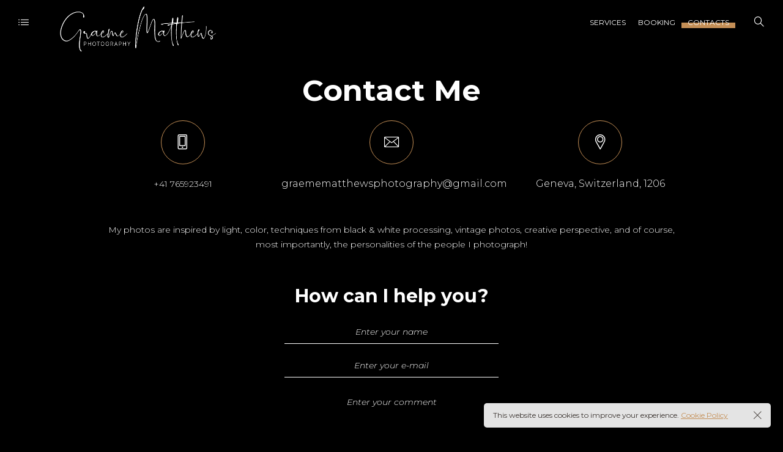

--- FILE ---
content_type: text/javascript
request_url: https://www.graemematthewsphotography.com/wp-content/themes/novo/js/scripts.js
body_size: 6460
content:
/*------------------------------------------------------------------
[Master Scripts]

Project:    Novo template
Version:    2.3.2

[Table of contents]

[Components]

	-Preloader 
	-Equal Height function 
	-Project slider 
	-Search 
	-Navigation 
	-Side bar 
	-Banner category 
	-Banner about 
	-Mobile menu 
	-Fixed header 
	-Price list 
	-Screen rezise events 
	-Project horizontal slider 
	-Scroll top button 
	-Fix centered container 
	-Portfolio items & filtering 
	-Blog items & filtering 
	-Post gallery masonry 
	-Comment reply 
	-Parallax 
	-Quantity 
	-Skills animation 
	
-------------------------------------------------------------------*/

"use strict";

/*------------------------------------------------------------------
[ Preloader ]
*/
jQuery(window).on('load', function () {
	jQuery(window).trigger('resize').trigger('scroll');
	var $preloader = jQuery('.preloader'),
		$spinner = $preloader.find('.spinner');
	$spinner.fadeOut();
	$preloader.delay(350).fadeOut('slow');

	jQuery('.owl-carousel').each(function () {
		jQuery(this).trigger('refresh.owl.carousel');
	});

	if (typeof skrollr !== "undefined") {
		skrollr.get().refresh();
	}

	jQuery('.isotope').isotope();

	setTimeout(function () {
		jQuery(window).trigger('resize').trigger('scroll');
		jQuery('.isotope').isotope();
		jQuery('.swiper-container').each(function() {
			if(typeof jQuery(this).get(0).swiper !== 'undefined') {
				jQuery(this).get(0).swiper.update();
			}
		});
	}, 300);
});

jQuery('.tabs-head').on('click', '.item:not(.active-tab)', function () {
	jQuery(this).addClass('active-tab').siblings().removeClass('active-tab').parents('.tabs').find('.tabs-body .item').eq(jQuery(this).index()).fadeIn(150).siblings().hide();
});

function leadZero(n) {
	return (n < 10 ? '0' : '') + n;
}

function ownKeys(object, enumerableOnly) {
	var keys = Object.keys(object);
	if (Object.getOwnPropertySymbols) {
		var symbols = Object.getOwnPropertySymbols(object);
		if (enumerableOnly) symbols = symbols.filter(function (sym) {
			return Object.getOwnPropertyDescriptor(object, sym).enumerable;
		});
		keys.push.apply(keys, symbols);
	}
	return keys;
}

function _objectSpread(target) {
	for (var i = 1; i < arguments.length; i++) {
		var source = arguments[i] != null ? arguments[i] : {};
		if (i % 2) {
			ownKeys(Object(source), true).forEach(function (key) {
				_defineProperty(target, key, source[key]);
			});
		} else if (Object.getOwnPropertyDescriptors) {
			Object.defineProperties(target, Object.getOwnPropertyDescriptors(source));
		} else {
			ownKeys(Object(source)).forEach(function (key) {
				Object.defineProperty(target, key, Object.getOwnPropertyDescriptor(source, key));
			});
		}
	}
	return target;
}

function _defineProperty(obj, key, value) {
	if (key in obj) {
		Object.defineProperty(obj, key, {
			value: value,
			enumerable: true,
			configurable: true,
			writable: true
		});
	} else {
		obj[key] = value;
	}
	return obj;
}

function yprm_getCookie(name) {
	var matches = document.cookie.match(new RegExp("(?:^|; )" + name.replace(/([\.$?*|{}\(\)\[\]\\\/\+^])/g, '\$1') + "=([^;]*)"));
	return matches ? decodeURIComponent(matches[1]) : undefined;
}

function yprm_setCookie(name, value) {
	var options = arguments.length > 2 && arguments[2] !== undefined ? arguments[2] : {};
	options = _objectSpread({
		path: '/'
	}, options);

	if (options.expires instanceof Date) {
		options.expires = options.expires.toUTCString();
	}

	var updatedCookie = encodeURIComponent(name) + "=" + encodeURIComponent(value);

	for (var optionKey in options) {
		updatedCookie += "; " + optionKey;
		var optionValue = options[optionKey];

		if (optionValue !== true) {
			updatedCookie += "=" + optionValue;
		}
	}

	document.cookie = updatedCookie;
}

if (yprm_getCookie('yprm_gdpr') == 'true') {
	jQuery('.gdpr-modal-block').remove();
}

jQuery(document).ready(function () {

	jQuery('.tabs').each(function () {
		var item = jQuery(this).find('.tabs-body > .item'),
			tabs_head = jQuery(this).find('.tabs-head');
		item.each(function () {
			var name = jQuery(this).data('name');

			tabs_head.append('<div class="item">' + name + '</div>');
		});

		tabs_head.find('.item:first-of-type').addClass('active-tab');
		jQuery(this).find('.tabs-body > .item:first-of-type').css('display', 'block');
	});

	jQuery('.vertical-parallax-slider').each(function () {
		jQuery('body').addClass('body-one-screen');

		var this_el = jQuery(this),
			el = this_el.find('.item'),
			delay = 800,
			dots = this_el.parent().find('.pagination-dots'),
			nav = this_el.parent().find('.nav-arrows'),
			status = false;

		el.each(function () {
			jQuery(this).css('z-index', parseInt(el.length - jQuery(this).index()));
			dots.append('<span></span>');
		});

		function vertical_parallax(coef, index) {
			index = index === undefined ? false : index;
			if (coef != false) {
				var index = this_el.find('.item.active').index() - coef;
			}
			el.eq(index).removeClass('prev next').addClass('active').siblings().removeClass('active');
			el.eq(index).prevAll().removeClass('next').addClass('prev');
			el.eq(index).nextAll().removeClass('prev').addClass('next');
			dots.find('span').eq(index).addClass('active').siblings().removeClass('active');
		}

		vertical_parallax(false, 0);

		this_el.on('mousewheel wheel', function (e) {
			if (jQuery(window).width() > 992) {
				e.preventDefault();
				var cur = this_el.find('.item.active').index();
				if (status != true) {
					status = true;
					if (e.originalEvent.deltaY > 0 && cur != parseInt(el.length - 1)) {
						vertical_parallax('-1');
						setTimeout(function () {
							status = false
						}, delay);
					} else if (e.originalEvent.deltaY < 0 && cur != 0) {
						vertical_parallax('1');
						setTimeout(function () {
							status = false
						}, delay);
					} else {
						status = false;
					}
				}
			}
		});

		dots.on('click', 'span:not(.active)', function () {
			jQuery(this).addClass('active').siblings().removeClass('active');
			vertical_parallax(false, jQuery(this).index());
		});

		nav.on('click', '.prev', function () {
			var cur = this_el.find('.item.active').index();
			if (cur != parseInt(el.length - 1)) {
				vertical_parallax('-1');
			}
		}).on('click', '.next', function () {
			var cur = this_el.find('.item.active').index();
			if (cur != 0) {
				vertical_parallax('1');
			}
		});
	});

	/*------------------------------------------------------------------
	[ Equal Height function ]
	*/
	function equalHeight(group) {
		if (jQuery(window).width() > '768') {
			var tallest = 0;
			jQuery(group).each(function () {
				var thisHeight = jQuery(this).css('height', "").height();
				if (thisHeight > tallest) {
					tallest = thisHeight;
				}
			});
			jQuery(group).height(tallest);
		} else {
			jQuery(group).height('auto');
		}
	}

	if (jQuery('.navigation > ul > li').length > 7) {
		jQuery('.navigation').addClass('min');
	}

	/*------------------------------------------------------------------
	[ Project slider ]
	*/
	jQuery('.project-slider').each(function () {
		var head_slider = jQuery(this);
		if (head_slider.find('.item').length == 1) {
			head_slider.parent().removeClass('with-carousel-nav');
		}
		if (jQuery(this).find('.item').length > 1) {
			head_slider.addClass('owl-carousel').owlCarousel({
				//loop:true,
				items: 1,
				nav: true,
				dots: false,
				autoplay: false,
				navClass: ['owl-prev basic-ui-icon-left-arrow', 'owl-next basic-ui-icon-right-arrow'],
				navText: false,
				autoHeight: true,
				responsive: {
					0: {
						nav: false,
					},
					480: {

					},
					768: {
						nav: true,
					},
				},
			});

			var child_carousel = head_slider.next('.project-slider-carousel');

			var i = 0;
			var flag = false;
			var c_items = '4';

			if (head_slider.find('.owl-item:not(.cloned)').find('.item').length < 4) {
				c_items = head_slider.find('.owl-item:not(.cloned)').find('.item').length;
			}

			var child_carousel_c = child_carousel.addClass('owl-carousel').owlCarousel({
				//loop:true,
				items: 1,
				nav: true,
				dots: false,
				autoplay: false,
				navClass: ['owl-prev basic-ui-icon-left-arrow', 'owl-next basic-ui-icon-right-arrow'],
				navText: false,
				margin: 15,
				responsive: {
					0: {
						nav: false,
					},
					480: {

					},
					768: {
						nav: true,
						items: c_items
					},
				},
			}).on('click initialized.owl.carousel', '.item', function (e) {
				e.preventDefault();
				head_slider.trigger('to.owl.carousel', [jQuery(e.target).parents('.owl-item').index(), 300, true]);
				jQuery(e.target).parents('.owl-item').addClass('active-item').siblings().removeClass('active-item');
			}).data('owl.carousel');

			var child_carousel_item = child_carousel.find('.owl-item.active');

			head_slider.on('change.owl.carousel', function (e) {
				if (e.namespace && e.property.name === 'position' && !flag && typeof child_carousel_c !== 'undefined') {
					flag = true;
					child_carousel_c.to(e.relatedTarget.relative(e.property.value), 300, true);
					head_slider.parent().find('.banner-carousel .owl-item.active').first().addClass('active-item').siblings().removeClass('active-item');
					flag = false;
				}
			}).data('owl.carousel');

		}
	});

	/*------------------------------------------------------------------
	[ Image Comparison Slider ]
	*/

	jQuery(document).ready(function () {
		jQuery('.image-comparison-slider').each(function () {
			var cur = jQuery(this);
			var width = cur.width() + 'px';
			cur.find('.resize .old').css('width', width);
			drags(cur.find('.line'), cur.find('.resize'), cur);
		});
	});

	jQuery(window).resize(function () {
		jQuery('.image-comparison-slider').each(function () {
			var cur = jQuery(this);
			var width = cur.width() + 'px';
			cur.find('.resize .old').css('width', width);
		});
	});

	function drags(dragElement, resizeElement, container) {

		dragElement.on('mousedown touchstart', function (e) {

			dragElement.addClass('draggable');
			resizeElement.addClass('resizable');

			var startX = (e.pageX) ? e.pageX : e.originalEvent.touches[0].pageX,
				dragWidth = dragElement.outerWidth(),
				posX = dragElement.offset().left + dragWidth - startX,
				containerOffset = container.offset().left,
				containerWidth = container.outerWidth(),
				minLeft = containerOffset,
				maxLeft = containerOffset + containerWidth - dragWidth;

			dragElement.parents().on("mousemove touchmove", function (e) {

				var moveX = (e.pageX) ? e.pageX : e.originalEvent.touches[0].pageX,
					leftValue = moveX + posX - dragWidth;

				if (leftValue < minLeft) {
					leftValue = minLeft;
				} else if (leftValue > maxLeft) {
					leftValue = maxLeft;
				}

				var widthValue = (leftValue + dragWidth / 2 - containerOffset) * 100 / containerWidth + '%';

				jQuery('.draggable').css('left', widthValue).on('mouseup touchend touchcancel', function () {
					jQuery(this).removeClass('draggable');
					resizeElement.removeClass('resizable');
				});
				jQuery('.resizable').css('width', widthValue);
			}).on('mouseup touchend touchcancel', function () {
				dragElement.removeClass('draggable');
				resizeElement.removeClass('resizable');
			});
			e.preventDefault();
		}).on('mouseup touchend touchcancel', function (e) {
			dragElement.removeClass('draggable');
			resizeElement.removeClass('resizable');
		});
	}

	/*------------------------------------------------------------------
	[ Right click disable ]
	*/

	jQuery('.right-click-disable').on('contextmenu', function () {
		jQuery('.right-click-disable-message').addClass('active');
		return false;
	});

	jQuery('.right-click-disable-message:not(.lic)').on('click', function () {
		jQuery(this).removeClass('active');
		return false;
	});

	/* GDPR Close Cookie */

	jQuery('.gdpr-modal-block').on('click', '.close', function () {
		yprm_setCookie('yprm_gdpr', true);
		jQuery(this).parent().fadeOut();
	});

	/*------------------------------------------------------------------
	[ Search ]
	*/

	jQuery('.site-header .search-button').on("click", function () {
		if (jQuery(this).hasClass('active')) {
			jQuery(this).removeClass('active');
			jQuery('.search-popup').fadeOut();
		} else {
			jQuery(this).addClass('active');
			jQuery('.search-popup').fadeIn();
		}
	});

	jQuery('.search-popup .close').on("click", function () {
		jQuery('.site-header .search-button').removeClass('active');
		jQuery('.search-popup').fadeOut();
	});

	/*------------------------------------------------------------------
	[ Navigation ]
	*/

	jQuery('.nav-button.hidden_menu, .nav-button.visible_menu').on('click', function () {
		if (jQuery(this).hasClass('active')) {
			jQuery(this).removeClass('active');
			jQuery('.navigation').removeClass('active');
		} else {
			jQuery(this).addClass('active');
			jQuery('.navigation').addClass('active');
		}
	});

	jQuery('.nav-button.full_screen').on('click', function () {
		if (jQuery(this).hasClass('active')) {
			jQuery(this).removeClass('active');
			jQuery('.full-screen-nav').fadeOut();
		} else {
			jQuery(this).addClass('active');
			jQuery('.full-screen-nav').fadeIn();
		}
	});

	jQuery('.full-screen-nav .close').on("click", function () {
		jQuery('.nav-button.full_screen').removeClass('active');
		jQuery('.full-screen-nav').fadeOut();
	});

	jQuery('.full-screen-nav .menu-item-has-children > a').on("click", function () {
		if (!jQuery(this).hasClass('active')) {
			jQuery(this).addClass('active').parent().children('.sub-menu').slideDown().parent().siblings().children('a').removeClass('active').next('.sub-menu').slideUp();
			return false;
		}
	});

	jQuery('.side-navigation ul li.menu-item-has-children > a,.side-navigation ul li.page_item_has_children > a').on('click', function () {
		jQuery(this).parents('li').addClass('active-child');
		return false;
	});

	jQuery('.side-navigation .sub-menu .back,.side-navigation .children .back').on('click', function () {
		jQuery(this).parent().parent().removeClass('active-child');
		return false;
	});

	/*------------------------------------------------------------------
	[ Side bar ]
	*/

	jQuery('.side-bar-button').on('click', function () {
		jQuery('.side-bar-area').addClass('active');
	});

	jQuery('.side-bar-area .close').on("click", function () {
		jQuery('.side-bar-area').removeClass('active');
	});

	/*------------------------------------------------------------------
	[ Mobile menu ]
	*/

	jQuery('.navigation .menu-item-has-children > a').on("click", function () {
		if (jQuery(window).width() <= '1200') {
			console.log('cli');
			if (!jQuery(this).hasClass('active')) {
				jQuery(this).addClass('active').parent().children('.sub-menu').slideDown().siblings().children('.sub-menu').slideUp().find('a.active').removeClass('active');
				return false;
			} else if (jQuery(this).attr('href') == '' || jQuery(this).attr('href') == '#') {
				jQuery(this).removeClass('active').parent().children('.sub-menu').slideUp();
				return false;
			}
		}
	});

	/*------------------------------------------------------------------
	[ Fixed header ]
	*/

	jQuery(window).on("load resize scroll", function () {
		if (jQuery(document).scrollTop() > 0) {
			jQuery('.site-header:not(.without-fixed)').addClass('fixed');
		} else {
			jQuery('.site-header:not(.without-fixed)').removeClass('fixed');
		}
	});


	/*------------------------------------------------------------------
	[ Price list ]
	*/

	jQuery(document).on('click', ".price-list .item .options .button-style1", function () {
		if (jQuery(this).parent().hasClass('active')) {
			jQuery(this).removeClass('active').parent().removeClass('active').find('.wrap').slideUp();
		} else {
			jQuery(this).addClass('active').parent().addClass('active').find('.wrap').slideDown();
		}
		return false;
	});

	/*------------------------------------------------------------------
	[ Screen rezise events ]
	*/

	jQuery('#wpadminbar').addClass('wpadminbar');
	var nav_el = '';
	if (jQuery('.navigation').hasClass('visible_menu')) {
		nav_el = 'yes';
	}
	jQuery(window).on("load resize", function () {
		jQuery('.header-space').css('height', jQuery('.site-header').outerHeight() + jQuery('.header + .navigation').outerHeight() + jQuery('.ypromo-site-bar').outerHeight());

		jQuery('main.main-row').css('min-height', jQuery(window).outerHeight() - jQuery('.site-footer').outerHeight() - jQuery('.footer-social-button').outerHeight() - jQuery('.header-space:not(.hide)').outerHeight() - jQuery('.ypromo-site-bar').outerHeight() - jQuery('#wpadminbar').outerHeight());

		jQuery('.protected-post-form .cell').css('height', jQuery(window).outerHeight() - jQuery('.site-footer').outerHeight() - jQuery('.footer-social-button').outerHeight() - jQuery('.header-space:not(.hide)').outerHeight() - jQuery('.ypromo-site-bar').outerHeight() - jQuery('#wpadminbar').outerHeight());

		jQuery('.banner:not(.fixed-height)').each(function () {
			var coef = 0;
			if (jQuery(this).parents('.banner-area').hasClass('external-indent') && !jQuery(this).parents('.banner-area').hasClass('with-carousel-nav')) {
				coef = 70;
			}
			jQuery(this).css('height', jQuery(window).outerHeight() - jQuery('.header-space:not(.hide)').outerHeight() - jQuery('#wpadminbar').outerHeight() - coef);
			jQuery(this).find('.cell').css('height', jQuery(this).height());
			jQuery(this).parent().find('.banner-categories .item').css('height', jQuery(this).height());
			jQuery(this).parent().find('.banner-about .cell').css('height', jQuery(this).height() - 20);
			jQuery(this).parent().find('.banner-about .image').css('height', jQuery(this).height());
			jQuery(this).parent().find('.banner-about .text').css('height', jQuery(this).height());
			jQuery(this).parent().find('.banner-right-buttons .cell').css('height', jQuery(this).height());
		});
		jQuery('.banner.fixed-height').each(function () {
			jQuery(this).find('.cell').css('height', jQuery(this).height());
			jQuery(this).parent().find('.banner-categories .item').css('height', jQuery(this).height());
			jQuery(this).parent().find('.banner-about .cell').css('height', jQuery(this).height() - 20);
			jQuery(this).parent().find('.banner-about .image').css('height', jQuery(this).height());
			jQuery(this).parent().find('.banner-about .text').css('height', jQuery(this).height());
			jQuery(this).parent().find('.banner-right-buttons .cell').css('height', jQuery(this).height());
		});

		jQuery('.full-screen-nav .cell').css('height', jQuery(window).height() - 20 - jQuery('#wpadminbar').height());

		jQuery('.side-header .cell').css('height', jQuery('.side-header .wrap').height());

		if (nav_el == "yes") {
			if (jQuery(window).width() >= 1200) {
				jQuery('.navigation').addClass('visible_menu');
				jQuery('.nav-button').addClass('hidden');
			} else {
				jQuery('.navigation').removeClass('visible_menu');
				jQuery('.nav-button').removeClass('hidden').removeClass('active');
			}
		}

		if (jQuery(window).width() <= '768') {
			jQuery('body').addClass('is-mobile-body');
		} else {
			jQuery('body').removeClass('is-mobile-body');
		}

		jQuery('div[data-vc-full-width-mod="true"]').each(function () {
			var coef = (jQuery('.container').outerWidth() - jQuery('#all').width()) / 2;
			jQuery(this).css('left', coef).css('width', jQuery('#all').width());
		});

		jQuery('.price-list').each(function () {
			var h = 0;
			jQuery(this).find('.item').each(function () {
				if (h < jQuery(this).find('.wrap').outerHeight()) {
					h = jQuery(this).find('.wrap').outerHeight();
				}
			});
			jQuery(this).find('.item').css('padding-bottom', h + 130);
		});

		jQuery('.blog-type-grid').each(function () {
			//equalHeight(jQuery(this).find('.blog-item .content'));
		});

		jQuery('.woocommerce .products').each(function () {
			equalHeight(jQuery(this).find('article div.product'));
		});


		jQuery('.project-horizontal-slider img, .project-horizontal, .project-horizontal-img').css('height', jQuery(window).outerHeight() - jQuery('.header-space:not(.hide)').height() - jQuery('.site-footer').outerHeight() - jQuery('#wpadminbar').outerHeight());
		jQuery('.project-horizontal .cell').css('height', jQuery('.project-horizontal').outerHeight());

		jQuery('.split-screen').each(function () {
			var this_el = jQuery(this);
			this_el.css('height', jQuery(window).height() - jQuery('#wpadminbar').outerHeight());
			this_el.find('.img-item').css('height', this_el.height());
			this_el.find('.cell').css('height', this_el.height());
		});

		jQuery('.category-slider-area').each(function () {
			var this_el = jQuery(this);
			this_el.css('height', jQuery(window).height() - jQuery('#wpadminbar').outerHeight());
			this_el.find('.category-slider-images').css('height', this_el.height());
			this_el.find('.cell').css('height', this_el.height());
		});

		jQuery('.vertical-parallax-slider').each(function () {
			jQuery(this).css('height', jQuery(window).outerHeight() - jQuery('.header-space:not(.hide)').height() - jQuery('#wpadminbar').outerHeight());
			jQuery(this).find('.cell').css('height', jQuery(this).height());
		});

		jQuery('.split-screen-type2').each(function () {
			jQuery(this).css('height', jQuery(window).outerHeight() - jQuery('.header-space:not(.hide)').height() - jQuery('#wpadminbar').outerHeight());
			jQuery(this).find('.items .item').css('height', jQuery(this).height());
		});

		jQuery('.navigation > ul > li > .sub-menu').each(function () {
			var left = jQuery(this).offset().left,
				width = jQuery(this).outerWidth(),
				window_w = jQuery(window).width();

			if (!jQuery(this).hasClass('right') && window_w < (left + width)) {
				jQuery(this).addClass('right');
			}
		});

		jQuery('.album-area').each(function () {
			if (jQuery(this).find('.album-cover').length > 0) {
				var cover_height = jQuery(this).find('.album-cover').outerHeight(),
					top_height = jQuery(this).find('.top').outerHeight();

				jQuery(this).find('.jp-playlist').css('height', cover_height - top_height);
			}
		});
	});


	/*------------------------------------------------------------------
	[ Project horizontal slider ]
	*/
	jQuery('.project-horizontal-slider').each(function () {
		var head_slider = jQuery(this);
		if (head_slider.find('.item').length > 1) {
			head_slider.imagesLoaded(function () {
				head_slider.addClass('owl-carousel').owlCarousel({
					items: 1,
					nav: true,
					dots: false,
					autoplay: false,
					autoWidth: true,
					navClass: ['owl-prev basic-ui-icon-left-arrow', 'owl-next basic-ui-icon-right-arrow'],
					navText: false,
					margin: 30,
					responsive: {
						0: {
							nav: false,
						},
						480: {

						},
						768: {
							nav: true,
						},
					}
				});
			});
		}
	});


	/*------------------------------------------------------------------
	[ Scroll top button ]
	*/

	jQuery('#scroll-top').on("click", function () {
		jQuery('body, html').animate({
			scrollTop: '0'
		}, 1100);
		return false;
	});

	/*------------------------------------------------------------------
	[ Fix centered container ]
	*/
	jQuery(window).on("load resize", function () {
		jQuery('.centered-container').each(function () {
			var width = parseInt(Math.round(jQuery(this).width()).toFixed(0)),
				height = parseInt(Math.round(jQuery(this).height()).toFixed(0));

			jQuery(this).css('width', '').css('height', '');

			if (width & 1) {
				jQuery(this).css('width', (width + 1) + 'px');
			}

			if (height & 1) {
				jQuery(this).css('height', (height + 1) + 'px');
			}
		});
	});

	/*------------------------------------------------------------------
	[ Portfolio items & filtering ]
	*/

	jQuery('.portfolio-items').each(function () {
		var wrap = jQuery(this);
		wrap.imagesLoaded(function () {
			var $grid = wrap.isotope({
				itemSelector: 'article',
				masonry: {
					//horizontalOrder: true
				}
			});

			wrap.prev('.filter-button-group').on('click', 'button', function () {
				jQuery(this).addClass('active').siblings().removeClass('active');
				var filterValue = jQuery(this).attr('data-filter');
				if (jQuery(this).parents('.portfolio-block').find('.loadmore-button').length > 0) {
					jQuery(this).parents('.portfolio-block').find('.loadmore-button').trigger('click', [false]);
				} else {
					$grid.isotope({
						filter: filterValue
					});
				}

				jQuery(window).trigger('resize').trigger('scroll');
			});
		});
	});

	jQuery('.product-block .products').each(function () {
		var wrap = jQuery(this);
		wrap.imagesLoaded(function () {
			var $grid = wrap.isotope({
				itemSelector: 'li',
				masonry: {
					//horizontalOrder: true
				}
			});

			wrap.prev('.filter-button-group').on('click', 'button', function () {
				jQuery(this).addClass('active').siblings().removeClass('active');
				var filterValue = jQuery(this).attr('data-filter');
				if (jQuery(this).parents('.product-block').find('.loadmore-button').length > 0) {
					jQuery(this).parents('.product-block').find('.loadmore-button').trigger('click', [false]);
				} else {
					$grid.isotope({
						filter: filterValue
					});
				}

				jQuery(window).trigger('resize').trigger('scroll');
			});
		});
	});

	jQuery('.post-gallery-grid:not(.disable-iso)').each(function () {
		var $grid = jQuery(this).addClass('isotope').isotope({
			itemSelector: '.col-12',
			//horizontalOrder: true
		});
	});

	jQuery('.product-thumb-slider').each(function () {
		let $product_thumb_slider = jQuery(this),
			$product_thumb_slider_container = new Swiper($product_thumb_slider, {
				loop: true,
				spaceBetween: 10,
				navigation: {
					nextEl: $product_thumb_slider.find('.next'),
					prevEl: $product_thumb_slider.find('.prev'),
				},
			});
	});

	jQuery('.js-pixproof-gallery').each(function () {
		var $grid = jQuery(this).addClass('isotope').isotope({
			itemSelector: '.proof-photo',
			getSortData: {
				selected: '[class]',
			},
			sortAscending: false,
		});
	});

	jQuery('.products.isotope').each(function () {
			var $grid = jQuery(this).isotope({
				itemSelector: 'li',
			});
		});
	

	/*------------------------------------------------------------------
	[ Blog items & filtering ]
	*/
	jQuery(window).bind("load", function () {
		jQuery('.blog-items').each(function () {
			var wrap = jQuery(this);
			//wrap.imagesLoaded( function() {
			var $grid = jQuery(this).isotope({
				itemSelector: 'article'
			});
			//});

			wrap.prev('.filter-button-group').on('click', 'button', function () {
				jQuery(this).addClass('active').siblings().removeClass('active');
				var filterValue = jQuery(this).attr('data-filter');
				if (jQuery(this).parents('.blog-block').find('.loadmore-button').length > 0) {
					jQuery(this).parents('.blog-block').find('.loadmore-button').trigger('click', [false]);
				} else {
					$grid.isotope({
						filter: filterValue
					});
				}

				jQuery(window).trigger('resize').trigger('scroll');
			});
		});
	});

	/*------------------------------------------------------------------
	[ Post gallery masonry ]
	*/
	jQuery(window).on("load", function () {
		jQuery('.post-gallery-masonry').each(function () {
			var $grid = jQuery(this).isotope({
				itemSelector: 'div'
			});
		});
	});

	/*------------------------------------------------------------------
	[ Comment reply ]
	*/

	jQuery('.replytocom').on('click', function () {
		var id_parent = jQuery(this).attr('data-id');
		jQuery('#comment_parent').val(id_parent);
		jQuery('#respond').appendTo(jQuery(this).parents('.comment-item'));
		jQuery('#cancel-comment-reply-link').show();
		return false;
	});

	jQuery('#cancel-comment-reply-link').on('click', function () {
		jQuery('#comment_parent').val('0');
		jQuery('#respond').appendTo(jQuery('#commentform-area'));
		jQuery('#cancel-comment-reply-link').hide();
		return false;
	});

	/*------------------------------------------------------------------
	[ Parallax ]
	*/

	jQuery(window).on('load scroll', function () {
		jQuery('.background-parallax').each(function () {
			var wScroll = jQuery(window).scrollTop() - jQuery(this).parent().offset().top + jQuery('#wpadminbar').height() + jQuery('.header-space').height();
			jQuery(this).css('transform', 'translate(0px,' + wScroll + 'px)');
			jQuery(this).parents('.owl-carousel').find('.owl-nav div').css('margin-top', wScroll);
		});
	});

	var l_button_index = 0;
	jQuery('.project-image-load-button .button-style1').each(function () {
		var $button = jQuery(this),
			time = 0;
		$button.on('click', function () {
			var $this = jQuery(this),
				$wrap = $this.parents('.project-grid-page'),
				$load_items = $wrap.find('.load-items'),
				cout_pages = $load_items.length;

			l_button_index++;
			if (cout_pages == 1) {
				jQuery(this).addClass('hide').parent().fadeOut();
			}
			var items = $wrap.find('.load-items' + l_button_index).find('.col-12');
			$wrap.find('.load-items' + l_button_index).remove();

			$wrap.find('.post-gallery-grid').append(items).isotope('appended', items).queue(function (next) {
				if (typeof lazyLoad === 'function') {
					lazyLoad();
				}

				next();
			});

			return false;
		});

		if ($button.hasClass('load_more_on_scroll')) {
			jQuery(window).on('scroll', function () {
				$button.parent().prev().imagesLoaded(function () {
					var new_time = Date.now();

					if ((time + 1000) < new_time && !$button.hasClass('hide')) {
						var top = $button.offset().top - 500,
							w_top = jQuery(window).scrollTop() + jQuery(window).height();

						if (w_top > jQuery(window).height() + 150 && top < w_top) {
							$button.trigger('click');
						}

						time = new_time;
					}
				});
			});
		}
	});

	/*------------------------------------------------------------------
	[ Quantity ]
	*/

	jQuery('.quantity .down').on("click", function () {
		var val = jQuery(this).parent().find('.input-text').val();
		if (val == '') {
			val = 0
		}

		if (val > 1) {
			val = parseInt(val) - 1;
			jQuery(this).parent().find('.input-text').val(val);
		}
		return false;
	});

	jQuery('.quantity .up').on("click", function () {
		var val = jQuery(this).parent().find('.input-text').val();
		if (val == '') {
			val = 0
		}
		val = parseInt(val) + 1;
		jQuery(this).parent().find('.input-text').val(val);
		return false;
	});

	/*------------------------------------------------------------------
	[ Skills animation ]
	*/

	jQuery(window).on('load scroll', function () {
		jQuery('.skill-item .chart').each(function () {
			var top = jQuery(document).scrollTop() + jQuery(window).height();
			var pos_top = jQuery(this).offset().top;
			if (top > pos_top) {
				jQuery(this).addClass('animated');
			}
		});
	});

	jQuery(document).on('click', '[href="#"]', function () {
		return false;
	});


	/*------------------------------------------------------------------
	[ Photo carousel ]
	*/
	jQuery('.photo-carousel .carousel').each(function () {
		var head_slider = jQuery(this);
		if (head_slider.find('.item').length > 1) {
			head_slider.addClass('owl-carousel').owlCarousel({
				loop: true,
				items: 1,
				nav: false,
				dots: false,
				autoplay: true,
				autoplayTimeout: 3000,
				smartSpeed: 2000,
				autoWidth: false,
				navText: false,
				responsive: {
					0: {
						items: 2
					},
					480: {
						items: 3
					},
					768: {
						items: 4
					},
					980: {
						items: 5
					},
					1200: {
						items: 6
					},
					1400: {
						items: 7
					},
					1700: {
						items: 8
					},
					1980: {
						items: 9
					},
				}
			});
		}
	});

	jQuery('.product-image-block').each(function () {
		var $block = jQuery(this),
			$thumbs_carousel = $block.find('.thumbs .swiper-container'),
			$image_slider = $block.find('.slider');

		var $thumbs_carousel_swiper = new Swiper($thumbs_carousel, {
			direction: 'vertical',
			slidesPerView: 'auto',
			spaceBetween: 15,
		});

		var $image_slider_swiper = new Swiper($image_slider, {
			navigation: {
				nextEl: $image_slider.find('.next'),
				prevEl: $image_slider.find('.prev'),
			},
			slideToClickedSlide: true,
			thumbs: {
				swiper: $thumbs_carousel_swiper
			},
			spaceBetween: 15,
		});
	});

	jQuery('.project-single-carousel').each(function () {
		var $portfolio_carousel = jQuery(this),
			$portfolio_carousel_swiper = new Swiper($portfolio_carousel.find('.swiper-container'), {
				slidesPerView: 'auto',
				spaceBetween: 30,
				breakpoints: {
					576: {
						autoHeight: true
					}
				}
			});
	});

	jQuery('.single_variation_wrap').on('show_variation', function (event, variation) {
		let image = variation.image;

		if (jQuery('.product-image-block').length > 0) {
			let swiperSlider = jQuery('.product-image-block').find('.slider').get(0).swiper,
				swiperThumbs = jQuery('.product-image-block').find('.thumbs .swiper-container').get(0).swiper,
				adaptive = jQuery('.product-image-block').hasClass('adaptive');

			if (adaptive) {
				jQuery(swiperSlider.slides[0]).find('img').attr({
					'src': image.src,
					'srcset': image.srcset,
					'sizes': image.sizes
				});
			} else {
				jQuery(swiperSlider.slides[0]).find('a').css('background-image', 'url(' + image + ')');
			}

			jQuery(swiperThumbs.slides[0]).css('background-image', 'url(' + image + ')');
			swiperSlider.slideTo(0);
		} else if (jQuery('.product-image').length > 0) {
			let adaptive = jQuery('.product-image').hasClass('adaptive');

			if (adaptive) {
				jQuery('.product-image').find('img').attr({
					'src': image.src,
					'srcset': image.srcset,
					'sizes': image.sizes
				});
			} else {
				jQuery('.product-image').find('a').css('background-image', 'url(' + image + ')');
			}
		}
	});
});